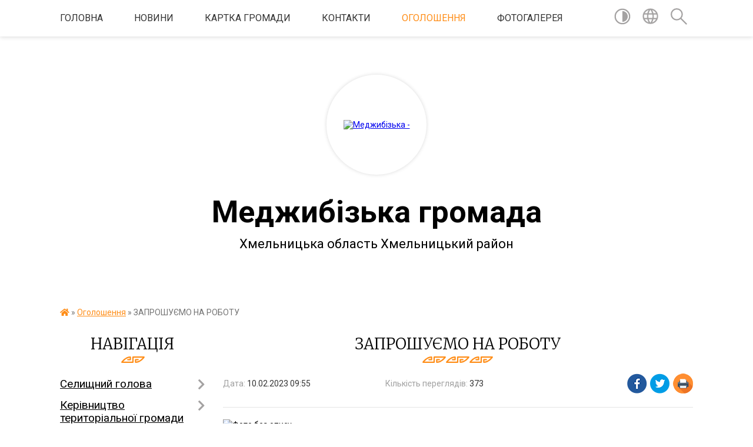

--- FILE ---
content_type: text/html; charset=UTF-8
request_url: https://medzhybizka-gromada.gov.ua/news/1676015895/
body_size: 17362
content:
<!DOCTYPE html>
<html lang="uk">
<head>
	<!--[if IE]><meta http-equiv="X-UA-Compatible" content="IE=edge"><![endif]-->
	<meta charset="utf-8">
	<meta name="viewport" content="width=device-width, initial-scale=1">
	<!--[if IE]><script>
		document.createElement('header');
		document.createElement('nav');
		document.createElement('main');
		document.createElement('section');
		document.createElement('article');
		document.createElement('aside');
		document.createElement('footer');
		document.createElement('figure');
		document.createElement('figcaption');
	</script><![endif]-->
	<title>ЗАПРОШУЄМО НА РОБОТУ | Меджибізька громада Хмельницька область Хмельницький район</title>
	<meta name="description" content="">
	<meta name="keywords" content="ЗАПРОШУЄМО, НА, РОБОТУ, |, Меджибізька, громада, Хмельницька, область, Хмельницький, район">

	
		<meta property="og:image" content="https://rada.info/upload/users_files/04404556/eed23aab7a812ea8132dfe35b76f8bcd.png">
	<meta property="og:image:width" content="2000">
	<meta property="og:image:height" content="1414">
			<meta property="og:title" content="ЗАПРОШУЄМО НА РОБОТУ">
				<meta property="og:type" content="article">
	<meta property="og:url" content="https://medzhybizka-gromada.gov.ua/news/1676015895/">
		
		<link rel="apple-touch-icon" sizes="57x57" href="https://gromada.org.ua/apple-icon-57x57.png">
	<link rel="apple-touch-icon" sizes="60x60" href="https://gromada.org.ua/apple-icon-60x60.png">
	<link rel="apple-touch-icon" sizes="72x72" href="https://gromada.org.ua/apple-icon-72x72.png">
	<link rel="apple-touch-icon" sizes="76x76" href="https://gromada.org.ua/apple-icon-76x76.png">
	<link rel="apple-touch-icon" sizes="114x114" href="https://gromada.org.ua/apple-icon-114x114.png">
	<link rel="apple-touch-icon" sizes="120x120" href="https://gromada.org.ua/apple-icon-120x120.png">
	<link rel="apple-touch-icon" sizes="144x144" href="https://gromada.org.ua/apple-icon-144x144.png">
	<link rel="apple-touch-icon" sizes="152x152" href="https://gromada.org.ua/apple-icon-152x152.png">
	<link rel="apple-touch-icon" sizes="180x180" href="https://gromada.org.ua/apple-icon-180x180.png">
	<link rel="icon" type="image/png" sizes="192x192"  href="https://gromada.org.ua/android-icon-192x192.png">
	<link rel="icon" type="image/png" sizes="32x32" href="https://gromada.org.ua/favicon-32x32.png">
	<link rel="icon" type="image/png" sizes="96x96" href="https://gromada.org.ua/favicon-96x96.png">
	<link rel="icon" type="image/png" sizes="16x16" href="https://gromada.org.ua/favicon-16x16.png">
	<link rel="manifest" href="https://gromada.org.ua/manifest.json">
	<meta name="msapplication-TileColor" content="#ffffff">
	<meta name="msapplication-TileImage" content="https://gromada.org.ua/ms-icon-144x144.png">
	<meta name="theme-color" content="#ffffff">
	
	
		<meta name="robots" content="">
	
	<link href="https://fonts.googleapis.com/css?family=Merriweather:300|Roboto:400,400i,700,700i&amp;subset=cyrillic-ext" rel="stylesheet">

    <link rel="preload" href="https://cdnjs.cloudflare.com/ajax/libs/font-awesome/5.9.0/css/all.min.css" as="style">
	<link rel="stylesheet" href="https://cdnjs.cloudflare.com/ajax/libs/font-awesome/5.9.0/css/all.min.css" integrity="sha512-q3eWabyZPc1XTCmF+8/LuE1ozpg5xxn7iO89yfSOd5/oKvyqLngoNGsx8jq92Y8eXJ/IRxQbEC+FGSYxtk2oiw==" crossorigin="anonymous" referrerpolicy="no-referrer" />
    
	<link rel="preload" href="//gromada.org.ua/themes/pattern/css/styles_vip.css?v=2.39" as="style">
	<link rel="stylesheet" href="//gromada.org.ua/themes/pattern/css/styles_vip.css?v=2.39">
	<link rel="stylesheet" href="//gromada.org.ua/themes/pattern/css/254/theme_vip.css?v=1769541110">
	
		<!--[if lt IE 9]>
	<script src="https://oss.maxcdn.com/html5shiv/3.7.2/html5shiv.min.js"></script>
	<script src="https://oss.maxcdn.com/respond/1.4.2/respond.min.js"></script>
	<![endif]-->
	<!--[if gte IE 9]>
	<style type="text/css">
		.gradient { filter: none; }
	</style>
	<![endif]-->

</head>
<body class="">

	<a href="#top_menu" class="skip-link link" aria-label="Перейти до головного меню (Alt+1)" accesskey="1">Перейти до головного меню (Alt+1)</a>
	<a href="#left_menu" class="skip-link link" aria-label="Перейти до бічного меню (Alt+2)" accesskey="2">Перейти до бічного меню (Alt+2)</a>
    <a href="#main_content" class="skip-link link" aria-label="Перейти до головного вмісту (Alt+3)" accesskey="3">Перейти до текстового вмісту (Alt+3)</a>




	
	<section class="top_nav">
		<div class="wrap">
			<div class="row">
				<div class="grid-80">
					<nav class="main_menu" id="top_menu">
						<ul>
														<li class="">
								<a href="https://medzhybizka-gromada.gov.ua/main/">Головна</a>
																							</li>
														<li class="">
								<a href="https://medzhybizka-gromada.gov.ua/news/">Новини</a>
																							</li>
														<li class="">
								<a href="https://medzhybizka-gromada.gov.ua/structure/">Картка громади</a>
																							</li>
														<li class="">
								<a href="https://medzhybizka-gromada.gov.ua/feedback/">Контакти</a>
																							</li>
														<li class="active">
								<a href="https://medzhybizka-gromada.gov.ua/more_news/">Оголошення</a>
																							</li>
														<li class=" has-sub">
								<a href="https://medzhybizka-gromada.gov.ua/photo/">Фотогалерея</a>
																<button onclick="return show_next_level(this);" aria-label="Показати підменю"></button>
																								<ul>
																		<li>
										<a href="https://medzhybizka-gromada.gov.ua/kalendar-podij-15-26-31-15-04-2021/">Календар подій</a>
																													</li>
																										</ul>
															</li>
													</ul>
					</nav>
					&nbsp;
					<button class="menu-button" id="open-button"><i class="fas fa-bars"></i> Меню сайту</button>
				</div>
				<div class="grid-20">
					<nav class="special_menu">
						<ul>
															<li class="alt_link"><a href="#" title="Версія для людей з вадами зору" onclick="return set_special('93b31cb66cdcaf24db26b07be5c9d085a5fb0667');"><img class="svg ico" src="//gromada.org.ua/themes/pattern/img/ico/contrast_ico.svg"></a></li>
								<li class="translate_link"><a href="#" class="show_translate" title="Відкрити перекладач"><img class="svg ico" src="//gromada.org.ua/themes/pattern/img/ico/world_ico.svg"></a></li>
								<li><a href="#" class="show_search" title="Показати поле для пошуку"><img class="svg ico" src="//gromada.org.ua/themes/pattern/img/ico/search_ico.svg"></a></li>
													</ul>
					</nav>
					<form action="https://medzhybizka-gromada.gov.ua/search/" class="search_form">
						<input type="text" name="q" value="" placeholder="Пошук..." aria-label="Введіть пошукову фразу" required>
						<button type="submit" name="search" value="y" aria-label="Здійснити пошук"><i class="fa fa-search"></i></button>
					</form>
					<div class="translate_block">
						<div id="google_translate_element"></div>
					</div>
				</div>
				<div class="clearfix"></div>
			</div>
		</div>
	</section>

	<header>
		<div class="wrap">
			<div class="logo">
				<a href="https://medzhybizka-gromada.gov.ua/" id="logo" class="form_2">
					<img src="https://rada.info/upload/users_files/04404556/gerb/Medzhybizh_OTH_gerb_5.png" alt="Меджибізька - ">
				</a>
			</div>
			<div class="title">
				<div class="slogan_1">Меджибізька громада</div><br>
				<div class="slogan_2">Хмельницька область Хмельницький район</div>
			</div>
		</div>
	</header>

	<div class="wrap">
				
		<section class="bread_crumbs">
		<div xmlns:v="http://rdf.data-vocabulary.org/#"><a href="https://medzhybizka-gromada.gov.ua/" title="Головна сторінка"><i class="fas fa-home"></i></a> &raquo; <a href="https://medzhybizka-gromada.gov.ua/more_news/" aria-current="page">Оголошення</a>  &raquo; <span>ЗАПРОШУЄМО НА РОБОТУ</span></div>
	</section>
	
	<section class="center_block">
		<div class="row">
			<div class="grid-25 fr">
				<aside>
				
									
					<div class="sidebar_title" id="left_menu">Навігація</div>
					
					<nav class="sidebar_menu">
						<ul>
														<li class=" has-sub">
								<a href="https://medzhybizka-gromada.gov.ua/zastupnik-golovi-selischnoi-radi-08-30-38-04-01-2019/">Селищний голова</a>
																<button onclick="return show_next_level(this);" aria-label="Показати підменю"></button>
																								<ul>
																		<li class="">
										<a href="https://medzhybizka-gromada.gov.ua/status-i-povnovazhennya-13-52-39-02-04-2021/">Статус і повноваження</a>
																													</li>
																		<li class="">
										<a href="https://medzhybizka-gromada.gov.ua/biografiya-13-52-58-02-04-2021/">Біографія</a>
																													</li>
																		<li class="">
										<a href="https://medzhybizka-gromada.gov.ua/zviti-selischnogo-golovi-13-55-34-02-04-2021/">Звіти селищного голови</a>
																													</li>
																		<li class="">
										<a href="https://medzhybizka-gromada.gov.ua/grafik-prijomu-gromadyan-08-59-04-12-04-2021/">Графік прийому громадян</a>
																													</li>
																										</ul>
															</li>
														<li class=" has-sub">
								<a href="https://medzhybizka-gromada.gov.ua/kerivnictvo-otg-08-18-53-04-01-2019/">Керівництво територіальної громади</a>
																<button onclick="return show_next_level(this);" aria-label="Показати підменю"></button>
																								<ul>
																		<li class="">
										<a href="https://medzhybizka-gromada.gov.ua/sekretar-medzhibizkoi-selischnoi-radi-14-48-37-08-04-2025/">Секретар Меджибізької селищної ради</a>
																													</li>
																		<li class="">
										<a href="https://medzhybizka-gromada.gov.ua/zastupnik-selischnogo-golovi-z-pitan-diyalnosti-vikonavchih-organiv-15-01-42-08-04-2025/">ЗАСТУПНИК СЕЛИЩНОГО ГОЛОВИ З ПИТАНЬ ДІЯЛЬНОСТІ ВИКОНАВЧИХ ОРГАНІВ</a>
																													</li>
																		<li class="">
										<a href="https://medzhybizka-gromada.gov.ua/zastupnik-selischnogo-golovi-15-04-11-08-04-2025/">ЗАСТУПНИК СЕЛИЩНОГО ГОЛОВИ</a>
																													</li>
																		<li class="">
										<a href="https://medzhybizka-gromada.gov.ua/kerujucha-spravami-vikonavchogo-komitetu-selischnoi-radi-15-15-31-08-04-2025/">КЕРУЮЧА СПРАВАМИ ВИКОНАВЧОГО КОМІТЕТУ СЕЛИЩНОЇ РАДИ</a>
																													</li>
																		<li class="">
										<a href="https://medzhybizka-gromada.gov.ua/sklad-vikonavchogo-komitetu-medzhibizkoi-selischnoi-radi-08-18-41-09-04-2025/">Склад виконавчого комітету Меджибізької селищної ради</a>
																													</li>
																		<li class="">
										<a href="https://medzhybizka-gromada.gov.ua/deputati-selischnoi-radi-08-28-18-09-04-2025/">Депутати селищної ради</a>
																													</li>
																										</ul>
															</li>
														<li class=" has-sub">
								<a href="https://medzhybizka-gromada.gov.ua/golova-gromadi-09-08-31-02-06-2016/">Структура виконавчого апарату</a>
																<button onclick="return show_next_level(this);" aria-label="Показати підменю"></button>
																								<ul>
																		<li class="">
										<a href="https://medzhybizka-gromada.gov.ua/struktura-10-59-47-24-10-2024/">Структура</a>
																													</li>
																		<li class=" has-sub">
										<a href="https://medzhybizka-gromada.gov.ua/zagalnij-viddil-14-05-13-02-04-2021/">Загальний відділ</a>
																				<button onclick="return show_next_level(this);" aria-label="Показати підменю"></button>
																														<ul>
																						<li><a href="https://medzhybizka-gromada.gov.ua/informaciya-pro-viddil-14-19-56-02-04-2021/">Структура загального відділу виконавчого комітету Меджибізької селищної ради</a></li>
																						<li><a href="https://medzhybizka-gromada.gov.ua/rishennya-ta-polozhennya-pro-zagalnij-viddil-vikonavchogo-komitetu-medzhibizkoi-selischnoi-radi-15-07-49-29-10-2024/">Рішення та Положення про загальний відділ виконавчого комітету  Меджибізької селищної ради</a></li>
																						<li><a href="https://medzhybizka-gromada.gov.ua/novini-16-24-53-10-08-2021/">Новини</a></li>
																																</ul>
																			</li>
																		<li class=" has-sub">
										<a href="https://medzhybizka-gromada.gov.ua/juridichnokadrovij-viddil-14-05-30-02-04-2021/">Юридично-кадровий відділ</a>
																				<button onclick="return show_next_level(this);" aria-label="Показати підменю"></button>
																														<ul>
																						<li><a href="https://medzhybizka-gromada.gov.ua/pracivniki-viddilu-14-25-25-02-04-2021/">Структура юридично-кадрового відділу Меджибізької селищної ради</a></li>
																						<li><a href="https://medzhybizka-gromada.gov.ua/informaciya-pro-viddil-14-25-38-02-04-2021/">Положення про  юридично-кадровий відділ  Меджибізької селищної ради</a></li>
																																</ul>
																			</li>
																		<li class=" has-sub">
										<a href="https://medzhybizka-gromada.gov.ua/viddil-buhgallterskogo-obliku-ta-zvitnosti-14-06-04-02-04-2021/">Відділ бухгалтерського обліку та звітності</a>
																				<button onclick="return show_next_level(this);" aria-label="Показати підменю"></button>
																														<ul>
																						<li><a href="https://medzhybizka-gromada.gov.ua/pracivniki-viddilu-14-26-07-02-04-2021/">Структура відділу бухгалтерського обліку і звітності  Меджибізької селищної ради</a></li>
																						<li><a href="https://medzhybizka-gromada.gov.ua/informaciya-pro-viddil-14-26-24-02-04-2021/">Рішення та Положення про  відділ бухгалтерського обліку та звітності  Меджибізької селищної ради</a></li>
																																</ul>
																			</li>
																		<li class=" has-sub">
										<a href="https://medzhybizka-gromada.gov.ua/viddil-ekonomichnogo-rozvitku-ta-investicij-14-06-28-02-04-2021/">Відділ економічного розвитку та інвестицій</a>
																				<button onclick="return show_next_level(this);" aria-label="Показати підменю"></button>
																														<ul>
																						<li><a href="https://medzhybizka-gromada.gov.ua/strategiya-rozvitku-medzhibizkoi-selischnoi-teritorialnoi-gromadi-na-20262027-roki-15-36-41-20-06-2025/">Стратегія розвитку Меджибізької селищної територіальної громади на 2026-2027 роки</a></li>
																						<li><a href="https://medzhybizka-gromada.gov.ua/pracivniki-viddilu-14-29-01-02-04-2021/">Структура відділу економічного розвитку та інвестицій Меджибізької селищної ради</a></li>
																						<li><a href="https://medzhybizka-gromada.gov.ua/informaciya-pro-viddil-14-29-12-02-04-2021/">Рішення та Положення про відділ економічного розвитку та інвестицій виконавчого комітету Меджибізької селищної ради</a></li>
																						<li><a href="https://medzhybizka-gromada.gov.ua/informaciya-13-46-29-11-09-2018/">Новини</a></li>
																						<li><a href="https://medzhybizka-gromada.gov.ua/strategiya-rozvitku-medzhibizkoi-otg-15-20-03-20-12-2018/">Стратегія розвитку Меджибізької ТГ</a></li>
																						<li><a href="https://medzhybizka-gromada.gov.ua/pasport-gromadi-13-20-32-07-08-2019/">Паспорт громади</a></li>
																						<li><a href="https://medzhybizka-gromada.gov.ua/programa-socialnoekonomichnogo-rozvitku-14-32-13-02-04-2021/">Програми економічного та соціального розвитку Меджибізької селищної ради</a></li>
																						<li><a href="https://medzhybizka-gromada.gov.ua/propozicii-dlya-investoriv-11-43-03-24-12-2021/">Грантові програми</a></li>
																						<li><a href="https://medzhybizka-gromada.gov.ua/informaciya-pro-industrialni-promislovi-parki-15-24-44-05-08-2021/">Індустріальні парки</a></li>
																						<li><a href="https://medzhybizka-gromada.gov.ua/monitoring-cin-na-socialno-znachuschi-prodovolchi-tovari-u-rozdribnij-merezhi-14-39-28-04-01-2024/">Моніторинг цін на соціально значущі продовольчі товари у роздрібній мережі</a></li>
																						<li><a href="https://medzhybizka-gromada.gov.ua/strategiya-rozvitku-medzhibizkoi-tg-na-20252030-roki-16-51-16-19-08-2025/">Стратегія розвитку Меджибізької ТГ на 2025-2030 роки</a></li>
																																</ul>
																			</li>
																		<li class=" has-sub">
										<a href="https://medzhybizka-gromada.gov.ua/viddil-zemelnih-vidnosin-14-06-46-02-04-2021/">Відділ земельних відносин</a>
																				<button onclick="return show_next_level(this);" aria-label="Показати підменю"></button>
																														<ul>
																						<li><a href="https://medzhybizka-gromada.gov.ua/pracivniki-viddilu-14-33-52-02-04-2021/">Працівники відділу</a></li>
																						<li><a href="https://medzhybizka-gromada.gov.ua/informaciya-pro-viddil-14-34-07-02-04-2021/">Інформація про відділ</a></li>
																						<li><a href="https://medzhybizka-gromada.gov.ua/ogoloshennya-14-35-06-02-04-2021/">Оголошення</a></li>
																																</ul>
																			</li>
																		<li class=" has-sub">
										<a href="javascript:;">Служба у справах дітей</a>
																				<button onclick="return show_next_level(this);" aria-label="Показати підменю"></button>
																														<ul>
																						<li><a href="https://medzhybizka-gromada.gov.ua/pracivniki-viddilu-14-36-07-02-04-2021/">Працівники</a></li>
																						<li><a href="https://medzhybizka-gromada.gov.ua/informaciya-pro-viddil-14-37-16-02-04-2021/">Положення про Службу у справах дітей</a></li>
																						<li><a href="https://medzhybizka-gromada.gov.ua/poslugi-dlya-gromadyan-14-37-33-02-04-2021/">Послуги для громадян</a></li>
																						<li><a href="https://medzhybizka-gromada.gov.ua/novini-15-20-36-13-04-2021/">Новини</a></li>
																						<li><a href="https://medzhybizka-gromada.gov.ua/usinovlennya-13-35-12-14-07-2022/">Усиновлення</a></li>
																						<li><a href="https://medzhybizka-gromada.gov.ua/zakonodavstvo-ukraini-schodo-zahistu-prav-ditej-14-33-55-14-07-2022/">Законодавство України щодо захисту прав дітей</a></li>
																						<li><a href="https://medzhybizka-gromada.gov.ua/povidom-pro-ditinu-yaka-perebuvae-v-skladnih-zhittevih-obstavinah-14-23-42-11-04-2022/">Повідом про дитину, яка перебуває в складних життєвих обставинах</a></li>
																						<li><a href="https://medzhybizka-gromada.gov.ua/ocinka-potreb-ditini-14-24-28-11-04-2022/">Оцінка потреб дитини</a></li>
																						<li><a href="https://medzhybizka-gromada.gov.ua/patronatna-simya-14-25-20-11-04-2022/">Патронатна сім'я</a></li>
																						<li><a href="https://medzhybizka-gromada.gov.ua/korisna-informaciya-14-25-46-11-04-2022/">Корисна інформація</a></li>
																						<li><a href="https://medzhybizka-gromada.gov.ua/profilaktichna-robota-14-26-23-11-04-2022/">Профілактична робота</a></li>
																						<li><a href="https://medzhybizka-gromada.gov.ua/studiya-psihologichnogo-rozvitku-garmoniya-14-06-24-27-06-2023/">Студія психологічного розвитку "Гармонія"</a></li>
																																</ul>
																			</li>
																		<li class=" has-sub">
										<a href="https://medzhybizka-gromada.gov.ua/sektor-z-pitan-socialnogo-zahistu-naselennya-14-11-05-02-04-2021/">Сектор з питань соціального захисту населення</a>
																				<button onclick="return show_next_level(this);" aria-label="Показати підменю"></button>
																														<ul>
																						<li><a href="https://medzhybizka-gromada.gov.ua/pracivniki-viddilu-14-41-09-02-04-2021/">Працівники сектору</a></li>
																						<li><a href="https://medzhybizka-gromada.gov.ua/informaciya-pro-viddil-14-41-20-02-04-2021/">Інформація про сектор</a></li>
																						<li><a href="https://medzhybizka-gromada.gov.ua/zviti-pro-robotu-14-42-12-02-04-2021/">Новини</a></li>
																																</ul>
																			</li>
																		<li class=" has-sub">
										<a href="https://medzhybizka-gromada.gov.ua/sektor-z-publichnih-zakupivel-14-10-20-02-04-2021/">Сектор з публічних закупівель</a>
																				<button onclick="return show_next_level(this);" aria-label="Показати підменю"></button>
																														<ul>
																						<li><a href="https://medzhybizka-gromada.gov.ua/pracivniki-viddilu-14-39-28-02-04-2021/">Працівники Сектору</a></li>
																						<li><a href="https://medzhybizka-gromada.gov.ua/informaciya-pro-viddil-14-39-45-02-04-2021/">Інформація про Cектор</a></li>
																						<li><a href="https://medzhybizka-gromada.gov.ua/obgruntuvannya-tehnichnih-yakisnih-ta-kilkisnih-harakteristik-predmetu-zakupivli-16-23-35-27-12-2022/">Обґрунтування технічних, якісних та кількісних характеристик предмету закупівлі</a></li>
																																</ul>
																			</li>
																		<li class=" has-sub">
										<a href="https://medzhybizka-gromada.gov.ua/viddil-finansiv-14-11-49-02-04-2021/">Відділ фінансів</a>
																				<button onclick="return show_next_level(this);" aria-label="Показати підменю"></button>
																														<ul>
																						<li><a href="https://medzhybizka-gromada.gov.ua/pracivniki-viddilu-14-42-58-02-04-2021/">Працівники відділу</a></li>
																						<li><a href="https://medzhybizka-gromada.gov.ua/informaciya-pro-viddil-14-43-08-02-04-2021/">Інформація про відділ</a></li>
																						<li><a href="https://medzhybizka-gromada.gov.ua/pasporti-bjudzhetnih-program-14-43-44-02-04-2021/">Паспорти бюджетних програм</a></li>
																						<li><a href="https://medzhybizka-gromada.gov.ua/bjudzhet-16-48-07-08-01-2019/">Бюджет Меджибізької селищної територіальної громади на 2021 рік</a></li>
																						<li><a href="https://medzhybizka-gromada.gov.ua/bjudzhetni-zapiti-14-44-04-02-04-2021/">Бюджетні запити</a></li>
																						<li><a href="https://medzhybizka-gromada.gov.ua/vikonannya-bjudzhetu-14-47-26-02-04-2021/">Виконання бюджету</a></li>
																						<li><a href="https://medzhybizka-gromada.gov.ua/rekviziti-rahunkivdlya-obliku-dohodiv-miscevogo-bjudzhetu-14-48-37-02-04-2021/">Реквізити рахунків для обліку доходів місцевого бюджету на 2021 рік</a></li>
																						<li><a href="https://medzhybizka-gromada.gov.ua/prognoz-bjudzhetu-na-20222024-roki-15-19-39-20-08-2021/">Прогноз бюджету на 2022-2024 роки</a></li>
																						<li><a href="https://medzhybizka-gromada.gov.ua/bjudzhet-medzhibizkoi-selischnoi-teritorialnoi-gromadi-na-2023-rik-10-25-13-29-12-2022/">Бюджет Меджибізької селищної територіальної громади на 2023 рік</a></li>
																						<li><a href="https://medzhybizka-gromada.gov.ua/bjudzhet-medzhibizkoi-selischnoi-teritorialnoi-gromadi-na-2022-rik-12-55-03-24-12-2021/">Бюджет Меджибізької селищної територіальної громади на 2022 рік</a></li>
																						<li><a href="https://medzhybizka-gromada.gov.ua/novini-09-12-20-27-04-2021/">Новини</a></li>
																																</ul>
																			</li>
																		<li class="">
										<a href="https://medzhybizka-gromada.gov.ua/sektor-informacijnokompjuternogo-zabezpechennya-16-05-42-10-08-2021/">Сектор інформаційно-комп'ютерного забезпечення</a>
																													</li>
																		<li class="">
										<a href="https://medzhybizka-gromada.gov.ua/civilnij-zahist-14-26-23-03-08-2018/">Сектор з питань надзвичайних ситуацій, цивільного захисту населення та мобілізаційної роботи</a>
																													</li>
																		<li class=" has-sub">
										<a href="https://medzhybizka-gromada.gov.ua/viddil-osviti-molodi-sportu-kulturi-i-turizmu-16-39-06-24-09-2024/">Відділ освіти, молоді, спорту, культури і туризму</a>
																				<button onclick="return show_next_level(this);" aria-label="Показати підменю"></button>
																														<ul>
																						<li><a href="https://medzhybizka-gromada.gov.ua/viddil-osviti-molodi-sportu-kulturi-i-turizmu-medzhibizkoi-selischnoi-radi-11-21-27-13-12-2017/">Працівники відділу</a></li>
																						<li><a href="https://medzhybizka-gromada.gov.ua/informaciya-pro-viddil-15-14-25-02-04-2021/">Інформація про відділ</a></li>
																						<li><a href="https://medzhybizka-gromada.gov.ua/osvita-1525773342/">Освіта</a></li>
																						<li><a href="https://medzhybizka-gromada.gov.ua/sadochki-1526300299/">Заклади дошкільної освіти</a></li>
																						<li><a href="https://medzhybizka-gromada.gov.ua/zakladi-zagalnoi-serednoi-osviti-15-15-29-02-04-2021/">Заклади загальної середньої освіти</a></li>
																						<li><a href="https://medzhybizka-gromada.gov.ua/sport-1525773420/">ДЮСШ Меджибізької ТГ в с.Голосків</a></li>
																						<li><a href="https://medzhybizka-gromada.gov.ua/molodizhna-rada-10-43-39-19-01-2023/">Молодіжна рада</a></li>
																						<li><a href="https://medzhybizka-gromada.gov.ua/nacionalnopatriotichne-vihovannya-15-24-09-02-04-2021/">Національно-патріотичне виховання</a></li>
																						<li><a href="https://medzhybizka-gromada.gov.ua/majstri-narodnogo-mistectva-15-24-39-02-04-2021/">Майстри народного мистецтва</a></li>
																						<li><a href="https://medzhybizka-gromada.gov.ua/medzhibizka-publichna-biblioteka-ta-ii-filii-15-25-52-02-04-2021/">Меджибізька публічна бібліотека та її філії</a></li>
																						<li><a href="https://medzhybizka-gromada.gov.ua/dityacha-shkola-mistectv-15-26-23-02-04-2021/">Меджибізька дитяча школа мистецтв (школа естетичного виховання)</a></li>
																						<li><a href="https://medzhybizka-gromada.gov.ua/turizm-1525773456/">Туризм</a></li>
																						<li><a href="https://medzhybizka-gromada.gov.ua/podievij-turizm-1525773501/">Подієвий туризм</a></li>
																						<li><a href="https://medzhybizka-gromada.gov.ua/istorichnij-turizm-1525773642/">Історичний туризм</a></li>
																						<li><a href="https://medzhybizka-gromada.gov.ua/palomnictvo-1525773677/">Паломництво</a></li>
																						<li><a href="https://medzhybizka-gromada.gov.ua/veloturizm-1525773696/">Велотуризм</a></li>
																						<li><a href="https://medzhybizka-gromada.gov.ua/kultura-1525773439/">Заклади культури клубного типу</a></li>
																						<li><a href="https://medzhybizka-gromada.gov.ua/kulturna-spadschina-1526372253/">Культурна спадщина</a></li>
																						<li><a href="https://medzhybizka-gromada.gov.ua/novini-14-58-14-14-04-2021/">Новини</a></li>
																						<li><a href="https://medzhybizka-gromada.gov.ua/pro-zakriplennya-teritorii-obslugovuvannya-za-zakladami-doshkilnoi-ta-zagalnoi-serednoi-osviti-medzhibizkoi-selischnoi-radi-10-39-08-13-09-2021/">Про закріплення території обслуговування за закладами дошкільної та загальної середньої освіти Меджибізької селищної ради</a></li>
																						<li><a href="https://medzhybizka-gromada.gov.ua/programi-rozvitku-osvitnoi-ta-kulturnoi-galuzi-na-2021--2025-roki-09-53-02-19-04-2021/">Програми розвитку освітньої та культурної галузі на 2021  - 2025 роки</a></li>
																																</ul>
																			</li>
																		<li class=" has-sub">
										<a href="https://medzhybizka-gromada.gov.ua/sektor-mistobuduvannya-arhitekturi-zhitlovokomunalnogo-gospodarstva-ta-budivnictva-14-57-11-02-04-2021/">Сектор містобудування, архітектури, житлово-комунального господарства та будівництва</a>
																				<button onclick="return show_next_level(this);" aria-label="Показати підменю"></button>
																														<ul>
																						<li><a href="https://medzhybizka-gromada.gov.ua/novini-14-57-58-02-04-2021/">Новини</a></li>
																						<li><a href="https://medzhybizka-gromada.gov.ua/pracivniki-viddilu-14-57-42-02-04-2021/">Працівники сектору</a></li>
																						<li><a href="https://medzhybizka-gromada.gov.ua/informaciya-pro-viddil-14-57-50-02-04-2021/">Інформація про сектор</a></li>
																						<li><a href="https://medzhybizka-gromada.gov.ua/poslugi-dlya-gromadyan-14-59-47-02-04-2021/">Послуги для громадян</a></li>
																						<li><a href="https://medzhybizka-gromada.gov.ua/zviti-pro-robotu-14-59-26-02-04-2021/">Звіти про роботу</a></li>
																						<li><a href="https://medzhybizka-gromada.gov.ua/mistobudivna-dokumentaciya-ta-obmezhennya-13-44-51-22-09-2021/">Містобудівні умови та обмеження</a></li>
																						<li><a href="https://medzhybizka-gromada.gov.ua/generalni-plani-09-56-46-25-01-2022/">Генеральні плани</a></li>
																						<li><a href="https://medzhybizka-gromada.gov.ua/kompleksnij-plan-09-56-04-25-01-2022/">Комплексний план</a></li>
																						<li><a href="https://medzhybizka-gromada.gov.ua/mistobudivna-dokumentaciya-14-58-38-02-04-2021/">Містобудівна документація</a></li>
																																</ul>
																			</li>
																		<li class=" has-sub">
										<a href="https://medzhybizka-gromada.gov.ua/viddil-trudovij-arhiv-medzhibizkoi-selischnoi-radi-09-55-30-24-10-2024/">Відділ Трудовий архів Меджибізької селищної ради</a>
																				<button onclick="return show_next_level(this);" aria-label="Показати підменю"></button>
																														<ul>
																						<li><a href="https://medzhybizka-gromada.gov.ua/cifrovij-fond-14-35-34-22-01-2025/">ЦИФРОВИЙ ФОНД</a></li>
																																</ul>
																			</li>
																		<li class=" has-sub">
										<a href="https://medzhybizka-gromada.gov.ua/sektor-pidtrimki-veteraniv-ta-chleniv-ih-simej-09-56-50-24-10-2024/">Сектор підтримки ветеранів та членів їх сімей</a>
																				<button onclick="return show_next_level(this);" aria-label="Показати підменю"></button>
																														<ul>
																						<li><a href="https://medzhybizka-gromada.gov.ua/novini-14-57-21-19-11-2024/">Новини</a></li>
																																</ul>
																			</li>
																										</ul>
															</li>
														<li class="">
								<a href="https://medzhybizka-gromada.gov.ua/geroi-gromadi-10-40-31-26-08-2025/">ГЕРОЇ ГРОМАДИ</a>
																							</li>
														<li class=" has-sub">
								<a href="https://medzhybizka-gromada.gov.ua/sektor-socialnogo-zahistu-naselennya-10-57-55-30-06-2025/">Соціальна сфера громади</a>
																<button onclick="return show_next_level(this);" aria-label="Показати підменю"></button>
																								<ul>
																		<li class=" has-sub">
										<a href="https://medzhybizka-gromada.gov.ua/katalog-poslug-10-59-07-30-06-2025/">Центр надання соціальних послуг</a>
																				<button onclick="return show_next_level(this);" aria-label="Показати підменю"></button>
																														<ul>
																						<li><a href="https://medzhybizka-gromada.gov.ua/zvit-za-rezultatami-viznachennya-potreb-naselennya-u-socialnih-poslugah-u-sferi-doglyadu-za-ditmi-medzhibizkoi-silskoi-teritorialnoi-gromadi-14-24-10-23-12-2025/">ЗВІТ  ЗА РЕЗУЛЬТАТАМИ ВИЗНАЧЕННЯ ПОТРЕБ НАСЕЛЕННЯ У СОЦІАЛЬНИХ ПОСЛУГАХ У СФЕРІ ДОГЛЯДУ ЗА  ДІТЬМИ  МЕДЖИБІЗЬКОЇ СІЛЬСЬКОЇ ТЕРИТОРІАЛЬНОЇ ГРОМАДИ</a></li>
																						<li><a href="https://medzhybizka-gromada.gov.ua/rezultati-viznachennya-potreb-naselennya-medzhibizkoi-gromadi-u-socialnih-poslugah-14-25-19-23-12-2025/">РЕЗУЛЬТАТИ ВИЗНАЧЕННЯ ПОТРЕБ НАСЕЛЕННЯ МЕДЖИБІЗЬКОЇ ГРОМАДИ У СОЦІАЛЬНИХ ПОСЛУГАХ</a></li>
																						<li><a href="https://medzhybizka-gromada.gov.ua/dsd-dlya-malozabezpechenih-osib-11-05-32-30-06-2025/">ДСД для малозабезпечених осіб</a></li>
																						<li><a href="https://medzhybizka-gromada.gov.ua/dsd-pri-narodzhenni-ditini-11-06-22-30-06-2025/">ДСД при народженні дитини</a></li>
																						<li><a href="https://medzhybizka-gromada.gov.ua/dsd-dlya-osib-z-invalidnistju-z-ditinstva-11-07-02-30-06-2025/">ДСД для осіб з інвалідністю з дитинства</a></li>
																						<li><a href="https://medzhybizka-gromada.gov.ua/dsd-osobam-yaki-ne-majut-prava-na-otrimannya-pensii-11-07-45-30-06-2025/">ДСД особам, які не мають права на отримання пенсії</a></li>
																						<li><a href="https://medzhybizka-gromada.gov.ua/dsd-pakunok-maljuka-11-09-00-30-06-2025/">ДСД «Пакунок малюка»</a></li>
																						<li><a href="https://medzhybizka-gromada.gov.ua/dsd-municipalna-nyanya-11-10-11-30-06-2025/">ДСД "Муніципальна няня"</a></li>
																						<li><a href="https://medzhybizka-gromada.gov.ua/dsd-fizichnim-osobam-yaki-nadajut-socialni-poslugi-z-doglyadu-bez-zdijsnennya-pidpriemnickoi-diyalnosti-na-neprofisijnij-ta-profesijnij-osno-11-13-02-30-06-2025/">ДСД фізичним особам, які надають соціальні послуги з догляду без здійснення підприємницької діяльності на непрофісійній та професійній основі</a></li>
																						<li><a href="https://medzhybizka-gromada.gov.ua/zvit-schodo-stanu-ta-dostupnosti-riznih-poslug-v-tch-osvitnih-poslug-ta-poslug-v-sferi-ohoroni-zdorov’ya-dlya-simej-z-ditmi-yaki-opinilisy-11-17-42-19-08-2025/">ЗВІТ  щодо стану та доступності різних послуг, в т.ч. освітніх послуг та послуг в сфері охорони здоров’я, для сімей з дітьми, які опинилися в складних життєвих обставинах або мають ризики потрапляння у складні життєві обставини, стану міжвідомчої вза</a></li>
																																</ul>
																			</li>
																		<li class=" has-sub">
										<a href="https://medzhybizka-gromada.gov.ua/sluzhba-u-spravah-ditej-11-18-03-30-06-2025/">Служба у справах дітей</a>
																				<button onclick="return show_next_level(this);" aria-label="Показати підменю"></button>
																														<ul>
																						<li><a href="https://medzhybizka-gromada.gov.ua/proekt-kraschij-doglyad-dlya-kozhnoi-ditini-rozvitok-socialnih-poslug-ta-sistemi-zahistu-ditej-v-hmelnickij-oblasti-13-44-07-22-12-2025/">Проєкт "Кращий догляд для кожної дитини: розвиток соціальних послуг та системи захисту дітей в Хмельницькій області"</a></li>
																						<li><a href="https://medzhybizka-gromada.gov.ua/ranne-vtruchannya-09-47-47-30-09-2025/">Раннє втручання</a></li>
																						<li><a href="https://medzhybizka-gromada.gov.ua/zapobigannya-ta-protidiya-domashnomu-nasilstvu-protidiya-torgivli-ljudmi-ta-zabezpechennya-gendernoi-rivnosti-11-18-47-30-06-2025/">Запобігання та протидія домашньому насильству</a></li>
																						<li><a href="https://medzhybizka-gromada.gov.ua/protidiya-torgivli-ljudmi-11-22-28-30-06-2025/">Протидія торгівлі людьми</a></li>
																						<li><a href="https://medzhybizka-gromada.gov.ua/genderna-rivnist-ta-protidiya-diskriminacii-11-23-24-30-06-2025/">Гендерна рівність та протидія дискримінації</a></li>
																																</ul>
																			</li>
																		<li class="">
										<a href="https://medzhybizka-gromada.gov.ua/sektor-z-pitan-socialnogo-zahistu-naselennya-14-38-48-30-06-2025/">Сектор з питань соціального захисту населення</a>
																													</li>
																		<li class="">
										<a href="https://medzhybizka-gromada.gov.ua/centr-zhittestijkosti-14-39-26-30-06-2025/">Центр життєстійкості</a>
																													</li>
																										</ul>
															</li>
														<li class=" has-sub">
								<a href="https://medzhybizka-gromada.gov.ua/bezbarernist-09-44-31-14-01-2025/">Безбар'єрність</a>
																<button onclick="return show_next_level(this);" aria-label="Показати підменю"></button>
																								<ul>
																		<li class="">
										<a href="https://medzhybizka-gromada.gov.ua/novini-14-48-25-24-04-2025/">новини</a>
																													</li>
																										</ul>
															</li>
														<li class=" has-sub">
								<a href="https://medzhybizka-gromada.gov.ua/vnutrishno-peremischeni-osobi-11-39-19-21-02-2025/">Для осіб з числа ВПО</a>
																<button onclick="return show_next_level(this);" aria-label="Показати підменю"></button>
																								<ul>
																		<li class="">
										<a href="https://medzhybizka-gromada.gov.ua/analiz-vpo-09-22-42-27-08-2025/">Аналіз ВПО</a>
																													</li>
																		<li class="">
										<a href="https://medzhybizka-gromada.gov.ua/konsultativna-rada-vpo-pri-medzhibizkomu-selischnomu-golovi-11-02-48-14-07-2025/">Консультативна рада ВПО при Меджибізькому селищному голові</a>
																													</li>
																		<li class="">
										<a href="https://medzhybizka-gromada.gov.ua/programa-pidtrimik-vpo-11-47-29-21-02-2025/">Програма підтримки ВПО</a>
																													</li>
																		<li class="">
										<a href="https://medzhybizka-gromada.gov.ua/novini-11-57-02-21-02-2025/">Новини</a>
																													</li>
																										</ul>
															</li>
														<li class=" has-sub">
								<a href="https://medzhybizka-gromada.gov.ua/komunalni-ustanovi-10-01-12-24-10-2024/">Комунальні установи</a>
																<button onclick="return show_next_level(this);" aria-label="Показати підменю"></button>
																								<ul>
																		<li class=" has-sub">
										<a href="https://medzhybizka-gromada.gov.ua/medzhibizkij-centr-nadannya-socialnih-poslug-14-18-42-02-04-2021/">Меджибізький центр надання соціальних послуг</a>
																				<button onclick="return show_next_level(this);" aria-label="Показати підменю"></button>
																														<ul>
																						<li><a href="https://medzhybizka-gromada.gov.ua/protidiya-domashnomu-nasilstvu-ta-torgivli-ljudmi-16-17-42-28-04-2022/">Протидія домашньому насильству та торгівлі людьми</a></li>
																						<li><a href="https://medzhybizka-gromada.gov.ua/bank-danih-vidpovidalnih-z-pitan-zapobigannya-ta-protidii-domashnomu-nasilstvu-13-34-58-08-09-2021/">Банк даних відповідальних з питань  запобігання та протидії домашньому насильству </a></li>
																						<li><a href="https://medzhybizka-gromada.gov.ua/pracivniki-viddilu-14-55-00-02-04-2021/">Працівники</a></li>
																						<li><a href="https://medzhybizka-gromada.gov.ua/informaciya-pro-viddil-14-55-15-02-04-2021/">Інформація</a></li>
																						<li><a href="https://medzhybizka-gromada.gov.ua/novini-14-55-41-02-04-2021/">Новини</a></li>
																																</ul>
																			</li>
																		<li class=" has-sub">
										<a href="https://medzhybizka-gromada.gov.ua/knp-cmpsd-medzhibizkoi-selischnoi-otg-14-17-47-02-04-2021/">КНП "ЦПМСД Меджибізької селищної ради"</a>
																				<button onclick="return show_next_level(this);" aria-label="Показати підменю"></button>
																														<ul>
																						<li><a href="https://medzhybizka-gromada.gov.ua/pracivniki-viddilu-14-55-51-02-04-2021/">Працівники</a></li>
																						<li><a href="https://medzhybizka-gromada.gov.ua/novini-14-56-01-02-04-2021/">Новини</a></li>
																						<li><a href="https://medzhybizka-gromada.gov.ua/informaciya-pro-viddil-14-56-13-02-04-2021/">Інформація</a></li>
																																</ul>
																			</li>
																		<li class=" has-sub">
										<a href="https://medzhybizka-gromada.gov.ua/kp-dobrobut-14-18-07-02-04-2021/">КП "Добробут"</a>
																				<button onclick="return show_next_level(this);" aria-label="Показати підменю"></button>
																														<ul>
																						<li><a href="https://medzhybizka-gromada.gov.ua/informaciya-10-22-44-15-04-2021/">Інформація</a></li>
																						<li><a href="https://medzhybizka-gromada.gov.ua/novini-10-23-07-15-04-2021/">Новини</a></li>
																																</ul>
																			</li>
																										</ul>
															</li>
														<li class=" has-sub">
								<a href="https://medzhybizka-gromada.gov.ua/cnap-09-54-47-07-02-2023/">Центр надання адміністративних послуг (ЦНАП)</a>
																<button onclick="return show_next_level(this);" aria-label="Показати підменю"></button>
																								<ul>
																		<li class="">
										<a href="https://medzhybizka-gromada.gov.ua/administrativni-poslugi-16-41-54-20-03-2025/">АДМІНІСТРАТИВНІ ПОСЛУГИ</a>
																													</li>
																		<li class="">
										<a href="https://medzhybizka-gromada.gov.ua/pracivniki-16-47-04-20-03-2025/">ПРАЦІВНИКИ</a>
																													</li>
																		<li class="">
										<a href="https://medzhybizka-gromada.gov.ua/novini-16-47-56-20-03-2025/">НОВИНИ</a>
																													</li>
																										</ul>
															</li>
														<li class="">
								<a href="https://medzhybizka-gromada.gov.ua/informacijnij-bjuleten-medzhibizkoi-teritorialnoi-gromadi-15-12-42-19-10-2021/">Інформаційний бюлетень Меджибізької територіальної громади</a>
																							</li>
														<li class=" has-sub">
								<a href="https://medzhybizka-gromada.gov.ua/civilnij-zahist-16-30-51-11-12-2024/">Цивільний захист</a>
																<button onclick="return show_next_level(this);" aria-label="Показати підменю"></button>
																								<ul>
																		<li class="">
										<a href="https://medzhybizka-gromada.gov.ua/ukrittya-16-32-04-11-12-2024/">Укриття</a>
																													</li>
																		<li class="">
										<a href="https://medzhybizka-gromada.gov.ua/punkti-nezlamnosti-16-32-26-11-12-2024/">Пункти Незламності</a>
																													</li>
																										</ul>
															</li>
														<li class="">
								<a href="https://medzhybizka-gromada.gov.ua/policejskij-oficer-medzhibizkoi-teritorialnoi-gromadi-16-15-30-10-08-2021/">Поліцейський офіцер Меджибізької територіальної громади</a>
																							</li>
														<li class="">
								<a href="https://medzhybizka-gromada.gov.ua/gromadski-obgovorennya-17-12-57-27-05-2021/">Громадські слухання</a>
																							</li>
														<li class=" has-sub">
								<a href="https://medzhybizka-gromada.gov.ua/dostup-do-informacii-08-29-51-09-01-2019/">Доступ до інформації</a>
																<button onclick="return show_next_level(this);" aria-label="Показати підменю"></button>
																								<ul>
																		<li class="">
										<a href="https://medzhybizka-gromada.gov.ua/dostup-do-publichnoi-informacii-09-05-02-08-11-2022/">Доступ до публічної інформації</a>
																													</li>
																		<li class="">
										<a href="https://medzhybizka-gromada.gov.ua/zvernennya-gromadyan-09-09-24-08-11-2022/">Звернення громадян</a>
																													</li>
																		<li class="">
										<a href="https://medzhybizka-gromada.gov.ua/grafiki-prijomu-gromadyan-ta-vidachi-dovidok-08-30-05-09-01-2019/">ГРАФІК  особистого прийому керівництвом Меджибізької селищної ради</a>
																													</li>
																		<li class="">
										<a href="https://medzhybizka-gromada.gov.ua/grafik-osobistogo-prijomu-gromadyan-v-hmelnickij-oblasnij-vijskovij-administracii-14-50-22-20-01-2026/">Графік особистого прийому громадян в Хмельницькій обласній військовій адміністрації</a>
																													</li>
																		<li class="">
										<a href="https://medzhybizka-gromada.gov.ua/zakonodavstvo-08-30-32-09-01-2019/">Законодавство</a>
																													</li>
																										</ul>
															</li>
														<li class="">
								<a href="https://medzhybizka-gromada.gov.ua/pensijnij-fond-10-36-08-06-12-2016/">Пенсійний Фонд</a>
																							</li>
														<li class="">
								<a href="https://medzhybizka-gromada.gov.ua/letichivske-viddilennya-krasilivskoi-odpi-10-34-52-05-01-2018/">Летичівська ДПІ ГУДПС</a>
																							</li>
														<li class="">
								<a href="https://medzhybizka-gromada.gov.ua/reestr-viborciv-15-45-23-29-03-2017/">Місцеві вибори 2020</a>
																							</li>
														<li class=" has-sub">
								<a href="https://medzhybizka-gromada.gov.ua/normativna-baza-16-46-57-08-01-2019/">Нормативна база</a>
																<button onclick="return show_next_level(this);" aria-label="Показати підменю"></button>
																								<ul>
																		<li class="">
										<a href="https://medzhybizka-gromada.gov.ua/rishennya-08-34-40-06-04-2017/">Рішення виконавчого комітету</a>
																													</li>
																		<li class="">
										<a href="https://medzhybizka-gromada.gov.ua/statut-medzhibizkoi-selischnoi-ob’ednanoi-teritorialnoi-gromadi-15-05-22-21-04-2021/">Статут Меджибізької селищної об’єднаної територіальної громади</a>
																													</li>
																		<li class="">
										<a href="https://medzhybizka-gromada.gov.ua/regdament-selischnoi-radi-16-58-25-08-01-2019/">Регламент селищної ради</a>
																													</li>
																		<li class=" has-sub">
										<a href="https://medzhybizka-gromada.gov.ua/programi-medzhibizkoi-otg-11-53-54-24-11-2017/">Програми Меджибізької ТГ</a>
																				<button onclick="return show_next_level(this);" aria-label="Показати підменю"></button>
																														<ul>
																						<li><a href="https://medzhybizka-gromada.gov.ua/zviti-1526996713/">Звіти</a></li>
																																</ul>
																			</li>
																		<li class="">
										<a href="https://medzhybizka-gromada.gov.ua/rozporyadzhennya-2025-09-31-04-07-10-2025/">Розпорядження селищного голови 2025</a>
																													</li>
																		<li class="">
										<a href="https://medzhybizka-gromada.gov.ua/rozporyadzhennya-selischnogo-golovi-2024-roku-09-56-52-15-01-2024/">Розпорядження селищного голови 2024 року</a>
																													</li>
																		<li class="">
										<a href="https://medzhybizka-gromada.gov.ua/rozporyadzhennya-selischnogo-golovi-2023-roku-15-45-51-06-03-2023/">Розпорядження селищного голови 2023</a>
																													</li>
																		<li class="">
										<a href="https://medzhybizka-gromada.gov.ua/rozporyadzhennya-selischnogo-golovi-2022-08-56-30-23-03-2022/">Розпорядження селищного голови 2022</a>
																													</li>
																		<li class="">
										<a href="https://medzhybizka-gromada.gov.ua/rozporyadzhennya-selischnogo-golovi-2021-10-34-08-02-04-2021/">Розпорядження селищного голови 2021</a>
																													</li>
																		<li class="">
										<a href="https://medzhybizka-gromada.gov.ua/rozporyadzhennya-selischnogo-golovi-2020-rik-16-06-34-10-03-2020/">Розпорядження селищного голови 2020</a>
																													</li>
																		<li class="">
										<a href="https://medzhybizka-gromada.gov.ua/rozporyadzhennya-selischnogo-golovi-10-43-41-18-02-2019/">Розпорядження селищного голови 2019</a>
																													</li>
																										</ul>
															</li>
														<li class=" has-sub">
								<a href="https://medzhybizka-gromada.gov.ua/arhiv-pryamih-efiriv-09-56-44-20-08-2024/">Архів прямих ефірів</a>
																<button onclick="return show_next_level(this);" aria-label="Показати підменю"></button>
																								<ul>
																		<li class="">
										<a href="https://medzhybizka-gromada.gov.ua/videotranslyacii-sesij-selischnoi-radi-23-04-31-22-08-2024/">Відеотрансляції сесій селищної ради</a>
																													</li>
																		<li class=" has-sub">
										<a href="https://medzhybizka-gromada.gov.ua/zasidannya-postijnih-komisij-64-chergovoi-sesii-13-34-09-18-09-2024/">відеотрансляції постійних комісій</a>
																				<button onclick="return show_next_level(this);" aria-label="Показати підменю"></button>
																														<ul>
																						<li><a href="https://medzhybizka-gromada.gov.ua/videotranslyacii-zasidan-vikonkomu-10-01-02-20-08-2024/">Відеотрансляції засідань виконкому</a></li>
																																</ul>
																			</li>
																										</ul>
															</li>
														<li class=" has-sub">
								<a href="javascript:;">Архів документів</a>
																<button onclick="return show_next_level(this);" aria-label="Показати підменю"></button>
																								<ul>
																		<li class="">
										<a href="https://medzhybizka-gromada.gov.ua/docs/">Рішення cесій</a>
																													</li>
																		<li class="">
										<a href="https://medzhybizka-gromada.gov.ua/proekti-rishen-10-08-59-07-08-2017/">Проєкти рішень</a>
																													</li>
																										</ul>
															</li>
														<li class=" has-sub">
								<a href="https://medzhybizka-gromada.gov.ua/regulyatorna-politika-08-48-36-09-01-2019/">Регуляторна політика</a>
																<button onclick="return show_next_level(this);" aria-label="Показати підменю"></button>
																								<ul>
																		<li class="">
										<a href="https://medzhybizka-gromada.gov.ua/opriljudnennya-chinnih-normativnopravovih-aktiv-08-52-32-09-01-2019/">Місцеві податки та збори</a>
																													</li>
																		<li class="">
										<a href="https://medzhybizka-gromada.gov.ua/plan-diyalnosti-medzhibizkoi-selischnoi-radi-z-pidgotovki-proektiv-regulyatornih-aktiv-na-2025-rik-15-02-55-02-01-2025/">План діяльності Меджибізької селищної ради з підготовки проектів регуляторних актів на 2025 рік</a>
																													</li>
																		<li class="">
										<a href="https://medzhybizka-gromada.gov.ua/plan-diyalnosti-medzhibizkoi-selischnoi-radi-z-pidgotovki-proektiv-regulyatornih-aktiv-na-2024-rik-09-46-42-04-01-2024/">План діяльності Меджибізької селищної ради з підготовки проектів регуляторних актів на 2024 рік</a>
																													</li>
																		<li class="">
										<a href="https://medzhybizka-gromada.gov.ua/plan-diyalnosti-medzhibizkoi-selischnoi-radi-z-pidgotovki-proektiv-regulyatornih-aktiv-na-2023-rik-11-54-49-03-05-2023/">План діяльності Меджибізької селищної ради з підготовки проектів регуляторних актів на 2023 рік</a>
																													</li>
																		<li class="">
										<a href="https://medzhybizka-gromada.gov.ua/plan-diyalnosti-medzhibizkoi-selischnoi-radi-z-pidgotovki-proektiv-regulyatornih-aktiv-na-2022-rik-11-51-56-29-06-2022/">План діяльності Меджибізької селищної ради З підготовки проектів регуляторних актів на 2022 рік</a>
																													</li>
																		<li class="">
										<a href="https://medzhybizka-gromada.gov.ua/plan-diyalnosti-medzhibizkoi-selischnoi-radi-z-pidgotovki-proektiv-regulyatornih-aktiv-na-2018-rik-09-16-24-20-08-2018/">План діяльності Меджибізької селищної ради  З підготовки проектів регуляторних актів на 2021 рік</a>
																													</li>
																										</ul>
															</li>
														<li class="">
								<a href="https://medzhybizka-gromada.gov.ua/kolektivni-dogovori-13-10-59-22-10-2020/">Колективні договори</a>
																							</li>
														<li class="">
								<a href="https://medzhybizka-gromada.gov.ua/bezoplatna-pravova-dopomoga-14-41-14-16-10-2018/">Безоплатна правова допомога</a>
																							</li>
														<li class="">
								<a href="https://medzhybizka-gromada.gov.ua/vakansii-15-51-59-02-04-2021/">Вакансії</a>
																							</li>
														<li class="">
								<a href="https://medzhybizka-gromada.gov.ua/rozklad-ruhu-mizhmiskogo-transportu-15-51-22-02-04-2021/">Розклад руху міжміського транспорту</a>
																							</li>
														<li class="">
								<a href="https://medzhybizka-gromada.gov.ua/grafik-osobistogo-prijomu-gromadyan-v-hmelnickij-oblasnij-vijskovij-administracii-14-51-07-20-01-2026/">Графік особистого прийому громадян в Хмельницькій обласній військовій адміністрації</a>
																							</li>
													</ul>
						
												
					</nav>

											<div class="sidebar_title">Публічні закупівлі</div>	
<div class="petition_block">

		<p><a href="https://medzhybizka-gromada.gov.ua/prozorro/" title="Публічні закупівлі Прозорро"><img src="//gromada.org.ua/themes/pattern/img/prozorro_logo.png?v=2025" alt="Prozorro"></a></p>
	
	
	
</div>									
											<div class="sidebar_title">Особистий кабінет користувача</div>

<div class="petition_block">

		<div class="alert alert-warning">
		Ви не авторизовані. Для того, щоб мати змогу створювати або підтримувати петиції<br>
		<a href="#auth_petition" class="open-popup add_petition btn btn-yellow btn-small btn-block" style="margin-top: 10px;"><i class="fa fa-user"></i> авторизуйтесь</a>
	</div>
		
			<h2 style="margin: 30px 0;">Система петицій</h2>
		
					<div class="none_petition">Немає петицій, за які можна голосувати</div>
							<p style="margin-bottom: 10px;"><a href="https://medzhybizka-gromada.gov.ua/all_petitions/" class="btn btn-grey btn-small btn-block"><i class="fas fa-clipboard-list"></i> Всі петиції (3)</a></p>
				
		
	
</div>
					
					
					
											<div class="sidebar_title">Звернення до посадовця</div>

<div class="appeals_block">

	
		
		<div class="row sidebar_persons">
						<div class="grid-30">
				<div class="one_sidebar_person">
					<div class="img"><a href="https://medzhybizka-gromada.gov.ua/persons/298/"><img src="https://rada.info/upload/users_files/04404556/deputats/1_3.jpg" alt="Ткач Олександр Васильович - Селищний голова"></a></div>
					<div class="title"><a href="https://medzhybizka-gromada.gov.ua/persons/298/">Ткач Олександр Васильович</a></div>
				</div>
			</div>
									<div class="grid-30">
				<div class="one_sidebar_person">
					<div class="img"><a href="https://medzhybizka-gromada.gov.ua/persons/646/"><img src="https://rada.info/upload/users_files/04404556/deputats/16_2.jpg" alt="Бацевич Валентина Борисівна - Секретар ради"></a></div>
					<div class="title"><a href="https://medzhybizka-gromada.gov.ua/persons/646/">Бацевич Валентина Борисівна</a></div>
				</div>
			</div>
									<div class="grid-30">
				<div class="one_sidebar_person">
					<div class="img"><a href="https://medzhybizka-gromada.gov.ua/persons/506/"><img src="https://rada.info/upload/users_files/04404556/deputats/14_1.jpg" alt="Германенко Василь Васильович - Заступник селищного голови"></a></div>
					<div class="title"><a href="https://medzhybizka-gromada.gov.ua/persons/506/">Германенко Василь Васильович</a></div>
				</div>
			</div>
						<div class="clearfix"></div>
									<div class="grid-30">
				<div class="one_sidebar_person">
					<div class="img"><a href="https://medzhybizka-gromada.gov.ua/persons/1372/"><img src="https://rada.info/upload/users_files/04404556/deputats/nn.jpg" alt="Лук'янчук Сергій Олегович - Заступник селищного голови"></a></div>
					<div class="title"><a href="https://medzhybizka-gromada.gov.ua/persons/1372/">Лук'янчук Сергій Олегович</a></div>
				</div>
			</div>
									<div class="grid-30">
				<div class="one_sidebar_person">
					<div class="img"><a href="https://medzhybizka-gromada.gov.ua/persons/1373/"><img src="https://rada.info/upload/users_files/nodeputat.jpg" alt="Трачук Янна Василівна - Керуючий справами виконавчого комітету"></a></div>
					<div class="title"><a href="https://medzhybizka-gromada.gov.ua/persons/1373/">Трачук Янна Василівна</a></div>
				</div>
			</div>
									<div class="clearfix"></div>
		</div>

						
				<p class="center appeal_cabinet"><a href="#auth_person" class="alert-link open-popup"><i class="fas fa-unlock-alt"></i> Кабінет посадової особи</a></p>
			
	
</div>					
										<div id="banner_block">

						<p><a rel="nofollow" href="http://www.president.gov.ua/"><img alt="ПРЕЗИДЕНТ УКРАЇНИ" class="1100" src="https://gromada.info/upload/images/banner_prezident_262.png" style="max-width: 100% !important; width: 262px; height: 63px;" /></a></p>

<p><a rel="nofollow" href="https://km-oblrada.gov.ua/"><img alt="Фото без опису" src="https://rada.info/upload/users_files/04404556/392c76c89dfa24fc80072db90fb2ba3f.jpg" style="border-style:solid; border-width:1px; width: 262px;" /></a></p>

<p><a rel="nofollow" href="https://www.auc.org.ua/" target="_top"><img 262px="" alt="Фото без опису" src="https://rada.info/upload/users_files/04404556/a322b52bbc801eac69891358b8a520fa.jpg" style="border-style:solid; border-width:1px; width:262px" /></a></p>

<p><a rel="nofollow" href="https://www.legalaid.gov.ua/tsentry/regionalnyj-tsentr-z-nadannya-bezoplatnoyi-vtorynnoyi-pravovoyi-dopomogy-u-hmelnytskij-oblasti/"><img alt="Фото без опису" src="https://rada.info/upload/users_files/04404556/5d982bd06c1287f71e887de2aab362b3.gif" style="border-style:solid; border-width:1px; height:117px; margin:1px; max-width:100% !important; width:262px" /></a></p>

<p><a rel="nofollow" href="http://vnap0.webnode.com.ua/" target="_top"><img alt="Фото без опису" src="https://rada.info/upload/users_files/04404556/2aab1e33c3c618fe524e8edca044d8fe.jpg" style="border-style:solid; border-width:1px height:64px; margin:1px; width:262px" /></a></p>

<p><a rel="nofollow" href="https://www.facebook.com/groups/medjibij.tercentr" target="_blank"><img alt="Фото без опису" src="https://rada.info/upload/users_files/04404556/e6ecb6bf2e41938cf8ef59b47a3fa28b.jpg" style="width: 262px; margin: 1px;" /></a></p>

<p><img alt="Фото без опису" src="https://rada.info/upload/users_files/04404556/f1c39f72a7eefcbfb8ec3175416189e2.jpg" style="border-width: 1px; border-style: solid; height: 174px; width: 262px;" /></p>

<p><a rel="nofollow" href="https://www.facebook.com/groups/2170567386626442/?ref=share"><img alt="Фото без опису" src="https://rada.info/upload/users_files/04404556/ca908a0b613b572705bcb8dc696ac3c1.jpg" style="width: 261px; height: 229px;" /></a></p>

<p><img alt="Фото без опису" src="https://rada.info/upload/users_files/04404556/0ed4cee0a3ed5a6be0fa6f0189856527.png" style="width: 200px; height: 200px;" />&nbsp;</p>

<p><span style="font-size:14px;"><span style="font-family:Times New Roman,Times,serif;"><span style="line-height:normal"><b><span lang="UK">Реквізити КП &laquo;Добробут&raquo;</span></b></span></span></span></p>

<p><span style="font-size:14px;"><span style="font-family:Times New Roman,Times,serif;"><span style="line-height:normal"><b><span lang="UK">для оплати за послуги водопостачання</span></b></span></span></span></p>

<p><span style="font-size:14px;"><span style="font-family:Times New Roman,Times,serif;"><span style="line-height:normal"><b><span lang="UK">та вивіз сміття</span></b></span></span></span></p>

<p>&nbsp;</p>

<p><span style="font-size:14px;"><span style="font-family:Times New Roman,Times,serif;"><span style="line-height:normal"><span lang="UK">Отримувач: КП &laquo;Добробут&raquo;</span></span></span></span></p>

<p><span style="font-size:14px;"><span style="font-family:Times New Roman,Times,serif;"><span style="line-height:normal"><span lang="UK">IBAN UA 9331 5784 0000 0260 0030 1471 079</span></span></span></span></p>

<p><span style="font-size:14px;"><span style="font-family:Times New Roman,Times,serif;"><span style="line-height:normal"><span lang="UK">ЄДРПОУ: 34323403</span></span></span></span></p>

<p><span style="font-size:14px;"><span style="font-family:Times New Roman,Times,serif;"><span style="line-height:normal"><span lang="UK">АТ &laquo;Ощадбанк&raquo;</span></span></span></span></p>

<p><span style="font-size:14px;"><span style="font-family:Times New Roman,Times,serif;"><span style="line-height:normal"><span lang="UK">МФО: 315784</span></span></span></span></p>

<ul>
	<li><span style="font-size:14px;"><span style="font-family:Times New Roman,Times,serif;"><span style="line-height:normal"><u><span lang="UK">В ПРИЗНАЧЕННІ ПЛАТЕЖУ ОБОВ&lsquo;ЯЗКОВО ЗАЗНАЧАЄМО</span></u><span lang="UK">:</span></span></span></span></li>
</ul>

<p><span style="font-size:14px;"><span style="font-family:Times New Roman,Times,serif;"><span style="line-height:normal"><span lang="UK">П.І.П., адресу, оплата за водопостачання (якщо є лічильник - метри кубічні спожитої води, немає лічильника написати за які місяці) - сума грн. , сміття за які місяці - сума грн.</span></span></span></span></p>

<p>&nbsp;</p>

<p><a rel="nofollow" href="https://km-oblrada.gov.ua/"><!-- Gismeteo informer START --><!-- Gismeteo informer END --></a></p>
						<div class="clearfix"></div>

						<!-- Google analitic -->
<script>
  (function(i,s,o,g,r,a,m){i['GoogleAnalyticsObject']=r;i[r]=i[r]||function(){
  (i[r].q=i[r].q||[]).push(arguments)},i[r].l=1*new Date();a=s.createElement(o),
  m=s.getElementsByTagName(o)[0];a.async=1;a.src=g;m.parentNode.insertBefore(a,m)
  })(window,document,'script','https://www.google-analytics.com/analytics.js','ga');

  ga('create', 'UA-83160937-1', 'auto');
  ga('send', 'pageview');

</script>
<!-- End Google Analitic -->
						<div class="clearfix"></div>

					</div>
				
				</aside>
			</div>
			<div class="grid-75">

				<main id="main_content">

																		<h1>ЗАПРОШУЄМО НА РОБОТУ</h1>


<div class="row ">
	<div class="grid-30 one_news_date">
		Дата: <span>10.02.2023 09:55</span>
	</div>
	<div class="grid-30 one_news_count">
		Кількість переглядів: <span>373</span>
	</div>
		<div class="grid-30 one_news_socials">
		<button class="social_share" data-type="fb"><img src="//gromada.org.ua/themes/pattern/img/share/fb.png"></button>
		<button class="social_share" data-type="tw"><img src="//gromada.org.ua/themes/pattern/img/share/tw.png"></button>
		<button class="print_btn" onclick="window.print();"><img src="//gromada.org.ua/themes/pattern/img/share/print.png"></button>
	</div>
		<div class="clearfix"></div>
</div>

<hr>

<p><img alt="Фото без опису"  alt="" src="https://rada.info/upload/users_files/04404556/eed23aab7a812ea8132dfe35b76f8bcd.png" style="width: 700px; height: 495px;" /></p>
<div class="clearfix"></div>

<hr>



<p><a href="https://medzhybizka-gromada.gov.ua/more_news/" class="btn btn-grey">&laquo; повернутися</a></p>											
				</main>
				
			</div>
			<div class="clearfix"></div>
		</div>
	</section>
	</div>
	
	<div class="pattern_separator"></div>
	
	<div class="wrap">
	<footer>

		<div class="other_projects">
			<a href="https://gromada.org.ua/" target="_blank" rel="nofollow"><img src="https://rada.info/upload/footer_banner/b_gromada_new.png" alt="Веб-сайти для громад України - GROMADA.ORG.UA"></a>
			<a href="https://rda.org.ua/" target="_blank" rel="nofollow"><img src="https://rada.info/upload/footer_banner/b_rda_new.png" alt="Веб-сайти для районних державних адміністрацій України - RDA.ORG.UA"></a>
			<a href="https://rayrada.org.ua/" target="_blank" rel="nofollow"><img src="https://rada.info/upload/footer_banner/b_rayrada_new.png" alt="Веб-сайти для районних рад України - RAYRADA.ORG.UA"></a>
			<a href="https://osv.org.ua/" target="_blank" rel="nofollow"><img src="https://rada.info/upload/footer_banner/b_osvita_new.png?v=1" alt="Веб-сайти для відділів освіти та освітніх закладів - OSV.ORG.UA"></a>
			<a href="https://gromada.online/" target="_blank" rel="nofollow"><img src="https://rada.info/upload/footer_banner/b_other_new.png" alt="Розробка офіційних сайтів державним організаціям"></a>
		</div>
		
		<div class="row">
			<div class="grid-40 socials">
				<p>
					<a href="https://gromada.org.ua/rss/254/" rel="nofollow" target="_blank" title="RSS-стрічка новин"><i class="fas fa-rss"></i></a>
										<a href="https://medzhybizka-gromada.gov.ua/feedback/#chat_bot" title="Наша громада в смартфоні"><i class="fas fa-robot"></i></a>
										<i class="fab fa-twitter"></i>					<i class="fab fa-instagram"></i>					<a href="https://www.facebook.com/%D0%9C%D0%B5%D0%B4%D0%B6%D0%B8%D0%B1%D1%96%D0%B7%D1%8C%D0%BA%D0%B0-%D1%81%D0%B5%D0%BB%D0%B8%D1%89%D0%BD%D0%B0-%D1%80%D0%B0%D0%B4%D0%B0-128020957594574/" rel="nofollow" target="_blank" title="Ми у Фейсбук"><i class="fab fa-facebook-f"></i></a>					<a href="https://www.youtube.com/channel/UCJk6WnbntlqsTcEAW5Msq9Q?view_as=subscriber" rel="nofollow" target="_blank" title="Канал на Youtube"><i class="fab fa-youtube"></i></a>					<i class="fab fa-telegram"></i>					<a href="https://medzhybizka-gromada.gov.ua/sitemap/" title="Мапа сайту"><i class="fas fa-sitemap"></i></a>
				</p>
				<p class="copyright">Меджибізька громада - 2016-2026 &copy; Весь контент доступний за ліцензією <a href="https://creativecommons.org/licenses/by/4.0/deed.uk" target="_blank" rel="nofollow">Creative Commons Attribution 4.0 International License</a>, якщо не зазначено інше.</p>
			</div>
			<div class="grid-20 developers">
				<a href="https://vlada.ua/" rel="nofollow" target="_blank" title="Розроблено на платформі Vlada.UA"><img src="//gromada.org.ua/themes/pattern/img/vlada_online.svg?v=ua" class="svg"></a><br>
				<span>офіційні сайти &laquo;під ключ&raquo;</span><br>
				для органів державної влади
			</div>
			<div class="grid-40 admin_auth_block">
								<p><a href="#auth_block" class="open-popup" title="Форма входу в адмін-панель сайту"><i class="fa fa-lock"></i></a></p>
				<p class="sec"><a href="#auth_block" class="open-popup">Вхід для адміністратора</a></p>
							</div>
			<div class="clearfix"></div>
		</div>

	</footer>

	</div>

		
	





<script type="text/javascript" src="//gromada.org.ua/themes/pattern/js/jquery-3.6.0.min.js"></script>
<script type="text/javascript" src="//gromada.org.ua/themes/pattern/js/jquery-migrate-3.3.2.min.js"></script>
<script type="text/javascript" src="//gromada.org.ua/themes/pattern/js/flickity.pkgd.min.js"></script>
<script type="text/javascript" src="//gromada.org.ua/themes/pattern/js/flickity-imagesloaded.js"></script>
<script type="text/javascript">
	$(document).ready(function(){
		$(".main-carousel .carousel-cell.not_first").css("display", "block");
	});
</script>
<script type="text/javascript" src="//gromada.org.ua/themes/pattern/js/icheck.min.js"></script>
<script type="text/javascript" src="//gromada.org.ua/themes/pattern/js/superfish.min.js?v=2"></script>



<script type="text/javascript" src="//gromada.org.ua/themes/pattern/js/functions_unpack.js?v=2.32"></script>
<script type="text/javascript" src="//gromada.org.ua/themes/pattern/js/hoverIntent.js"></script>
<script type="text/javascript" src="//gromada.org.ua/themes/pattern/js/jquery.magnific-popup.min.js"></script>
<script type="text/javascript" src="//gromada.org.ua/themes/pattern/js/jquery.mask.min.js"></script>


	

<script type="text/javascript" src="//translate.google.com/translate_a/element.js?cb=googleTranslateElementInit"></script>
<script type="text/javascript">
	function googleTranslateElementInit() {
		new google.translate.TranslateElement({
			pageLanguage: 'uk',
			includedLanguages: 'de,en,es,fr,pl,hu,bg,ro,da,lt',
			layout: google.translate.TranslateElement.InlineLayout.SIMPLE,
			gaTrack: true,
			gaId: 'UA-71656986-1'
		}, 'google_translate_element');
	}
</script>

<script>
  (function(i,s,o,g,r,a,m){i["GoogleAnalyticsObject"]=r;i[r]=i[r]||function(){
  (i[r].q=i[r].q||[]).push(arguments)},i[r].l=1*new Date();a=s.createElement(o),
  m=s.getElementsByTagName(o)[0];a.async=1;a.src=g;m.parentNode.insertBefore(a,m)
  })(window,document,"script","//www.google-analytics.com/analytics.js","ga");

  ga("create", "UA-71656986-1", "auto");
  ga("send", "pageview");

</script>

<script async
src="https://www.googletagmanager.com/gtag/js?id=UA-71656986-2"></script>
<script>
   window.dataLayer = window.dataLayer || [];
   function gtag(){dataLayer.push(arguments);}
   gtag("js", new Date());

   gtag("config", "UA-71656986-2");
</script>




<div style="display: none;">
								<div id="get_gromada_ban" class="dialog-popup s">

	<div class="logo"><img src="//gromada.org.ua/themes/pattern/img/logo.svg" class="svg"></div>
    <h4>Код для вставки на сайт</h4>
	
    <div class="form-group">
        <img src="//gromada.org.ua/gromada_orgua_88x31.png">
    </div>
    <div class="form-group">
        <textarea id="informer_area" class="form-control"><a href="https://gromada.org.ua/" target="_blank"><img src="https://gromada.org.ua/gromada_orgua_88x31.png" alt="Gromada.org.ua - веб сайти діючих громад України" /></a></textarea>
    </div>
	
</div>			<div id="auth_block" class="dialog-popup s">

	<div class="logo"><img src="//gromada.org.ua/themes/pattern/img/logo.svg" class="svg"></div>
    <h4>Вхід для адміністратора</h4>
    <form action="//gromada.org.ua/n/actions/" method="post">

		
        
        <div class="form-group">
            <label class="control-label" for="login">Логін: <span>*</span></label>
            <input type="text" class="form-control" name="login" id="login" value="" required>
        </div>
        <div class="form-group">
            <label class="control-label" for="password">Пароль: <span>*</span></label>
            <input type="password" class="form-control" name="password" id="password" value="" required>
        </div>
        <div class="form-group center">
            <input type="hidden" name="object_id" value="254">
			<input type="hidden" name="back_url" value="https://medzhybizka-gromada.gov.ua/news/1676015895/">
			
            <button type="submit" class="btn btn-yellow" name="pAction" value="login_as_admin_temp">Авторизуватись</button>
        </div>

    </form>

</div>


			
							
								<div id="email_voting" class="dialog-popup m">

	<div class="logo"><img src="//gromada.org.ua/themes/pattern/img/logo.svg" class="svg"></div>
    <h4>Онлайн-опитування: </h4>

    <form action="//gromada.org.ua/n/actions/" method="post" enctype="multipart/form-data">

        <div class="alert alert-warning">
            <strong>Увага!</strong> З метою уникнення фальсифікацій Ви маєте підтвердити свій голос через E-Mail
        </div>
		
        <div class="form-group">
            <label class="control-label" for="voting_email">E-Mail: <span>*</span></label>
            <input type="email" class="form-control" name="email" id="voting_email" value="" required>
        </div>

        <div class="form-group center">
            <input type="hidden" name="answer_id" id="voting_anser_id" value="">
			<input type="hidden" name="back_url" value="https://medzhybizka-gromada.gov.ua/news/1676015895/">
			
            <input type="hidden" name="voting_id" value="">
            <button type="submit" name="pAction" value="get_voting" class="btn btn-yellow">Підтвердити голос</button> <a href="#" class="btn btn-grey close-popup">Скасувати</a>
        </div>

    </form>

</div>


		<div id="result_voting" class="dialog-popup m">

	<div class="logo"><img src="//gromada.org.ua/themes/pattern/img/logo.svg" class="svg"></div>
    <h4>Результати опитування</h4>

    <h3 id="voting_title"></h3>

    <canvas id="voting_diagram"></canvas>
    <div id="voting_results"></div>

    <div class="form-group center">
        <a href="#voting" class="open-popup btn btn-yellow"><i class="far fa-list-alt"></i> Всі опитування</a>
    </div>

</div>		
												<div id="voting_confirmed" class="dialog-popup s">

	<div class="logo"><img src="//gromada.org.ua/themes/pattern/img/logo.svg" class="svg"></div>
    <h4>Дякуємо!</h4>

    <div class="alert alert-success">Ваш голос було зараховано</div>

</div>

		
				<div id="add_appeal" class="dialog-popup m">

	<div class="logo"><img src="//gromada.org.ua/themes/pattern/img/logo.svg" class="svg"></div>
    <h4>Форма подання електронного звернення</h4>

	
    
    <form action="//gromada.org.ua/n/actions/" method="post" enctype="multipart/form-data">

        <div class="alert alert-info">
            <div class="row">
                <div class="grid-30">
                    <img src="" id="add_appeal_photo">
                </div>
                <div class="grid-70">
                    <div id="add_appeal_title"></div>
                    <div id="add_appeal_posada"></div>
                    <div id="add_appeal_details"></div>
                </div>
                <div class="clearfix"></div>
            </div>
        </div>

        <div class="row">
            <div class="grid-100">
                <div class="form-group">
                    <label for="add_appeal_name" class="control-label">Ваше прізвище, ім'я та по батькові: <span>*</span></label>
                    <input type="text" class="form-control" id="add_appeal_name" name="name" value="" required>
                </div>
            </div>
            <div class="grid-50">
                <div class="form-group">
                    <label for="add_appeal_email" class="control-label">Email: <span>*</span></label>
                    <input type="email" class="form-control" id="add_appeal_email" name="email" value="" required>
                </div>
            </div>
            <div class="grid-50">
                <div class="form-group">
                    <label for="add_appeal_phone" class="control-label">Контактний телефон:</label>
                    <input type="tel" class="form-control" id="add_appeal_phone" name="phone" value="">
                </div>
            </div>
            <div class="grid-100">
                <div class="form-group">
                    <label for="add_appeal_adress" class="control-label">Адреса проживання: <span>*</span></label>
                    <textarea class="form-control" id="add_appeal_adress" name="adress" required></textarea>
                </div>
            </div>
            <div class="clearfix"></div>
        </div>

        <hr>

        <div class="row">
            <div class="grid-100">
                <div class="form-group">
                    <label for="add_appeal_text" class="control-label">Текст звернення: <span>*</span></label>
                    <textarea rows="7" class="form-control" id="add_appeal_text" name="text" required></textarea>
                </div>
            </div>
            <div class="grid-100">
                <div class="form-group">
                    <label>
                        <input type="checkbox" name="public" value="y">
                        Публічне звернення (відображатиметься на сайті)
                    </label>
                </div>
            </div>
            <div class="grid-100">
                <div class="form-group">
                    <label>
                        <input type="checkbox" name="confirmed" value="y" required>
                        надаю згоду на обробку персональних даних
                    </label>
                </div>
            </div>
            <div class="clearfix"></div>
        </div>

        <div class="form-group center">
            <input type="hidden" name="deputat_id" id="add_appeal_id" value="">
			<input type="hidden" name="back_url" value="https://medzhybizka-gromada.gov.ua/news/1676015895/">
			
            <button type="submit" name="pAction" value="add_appeal_from_vip" class="btn btn-yellow">Подати звернення</button>
        </div>

    </form>

</div>


		
										<div id="auth_person" class="dialog-popup s">

	<div class="logo"><img src="//gromada.org.ua/themes/pattern/img/logo.svg" class="svg"></div>
    <h4>Авторизація в системі електронних звернень</h4>
    <form action="//gromada.org.ua/n/actions/" method="post">

		
        
        <div class="form-group">
            <label class="control-label" for="person_login">Email посадової особи: <span>*</span></label>
            <input type="email" class="form-control" name="person_login" id="person_login" value="" autocomplete="off" required>
        </div>
        <div class="form-group">
            <label class="control-label" for="person_password">Пароль: <span>*</span> <small>(надає адміністратор сайту)</small></label>
            <input type="password" class="form-control" name="person_password" id="person_password" value="" autocomplete="off" required>
        </div>
        <div class="form-group center">
            <input type="hidden" name="object_id" value="254">
			<input type="hidden" name="back_url" value="https://medzhybizka-gromada.gov.ua/news/1676015895/">
			
            <button type="submit" class="btn btn-yellow" name="pAction" value="login_as_person">Авторизуватись</button>
        </div>

    </form>

</div>


					
							<div id="auth_petition" class="dialog-popup s">

	<div class="logo"><img src="//gromada.org.ua/themes/pattern/img/logo.svg" class="svg"></div>
    <h4>Авторизація в системі електронних петицій</h4>
    <form action="//gromada.org.ua/n/actions/" method="post">

		
        
        <div class="form-group">
            <input type="email" class="form-control" name="petition_login" id="petition_login" value="" placeholder="Email: *" autocomplete="off" required>
        </div>
        <div class="form-group">
            <input type="password" class="form-control" name="petition_password" id="petition_password" placeholder="Пароль: *" value="" autocomplete="off" required>
        </div>
        <div class="form-group center">
            <input type="hidden" name="gromada_id" value="254">
			<input type="hidden" name="back_url" value="https://medzhybizka-gromada.gov.ua/news/1676015895/">
			
            <input type="hidden" name="petition_id" value="">
            <button type="submit" class="btn btn-yellow" name="pAction" value="login_as_petition">Авторизуватись</button>
        </div>
					<div class="form-group" style="text-align: center;">
				Забулись пароль? <a class="open-popup" href="#forgot_password">Система відновлення пароля</a>
			</div>
			<div class="form-group" style="text-align: center;">
				Ще не зареєстровані? <a class="open-popup" href="#reg_petition">Реєстрація</a>
			</div>
		
    </form>

</div>


							<div id="reg_petition" class="dialog-popup">

	<div class="logo"><img src="//gromada.org.ua/themes/pattern/img/logo.svg" class="svg"></div>
    <h4>Реєстрація в системі електронних петицій</h4>
	
	<div class="alert alert-danger">
		<p>Зареєструватись можна буде лише після того, як громада підключить на сайт систему електронної ідентифікації. Наразі очікуємо підключення до ID.gov.ua. Вибачте за тимчасові незручності</p>
	</div>
	
    	
	<p>Вже зареєстровані? <a class="open-popup" href="#auth_petition">Увійти</a></p>

</div>


				<div id="forgot_password" class="dialog-popup s">

	<div class="logo"><img src="//gromada.org.ua/themes/pattern/img/logo.svg" class="svg"></div>
    <h4>Відновлення забутого пароля</h4>
    <form action="//gromada.org.ua/n/actions/" method="post">

		
        
        <div class="form-group">
            <input type="email" class="form-control" name="forgot_email" value="" placeholder="Email зареєстрованого користувача" required>
        </div>	
		
        <div class="form-group">
			<img id="forgot_img_captcha" src="//gromada.org.ua/upload/pre_captcha.png">
		</div>
		
        <div class="form-group">
            <label class="control-label" for="forgot_captcha">Результат арифм. дії: <span>*</span></label>
            <input type="text" class="form-control" name="forgot_captcha" id="forgot_captcha" value="" style="max-width: 120px; margin: 0 auto;" required>
        </div>
        <div class="form-group center">
            <input type="hidden" name="gromada_id" value="254">
			<input type="hidden" name="captcha_code" id="forgot_captcha_code" value="7fc727d504831733e55f81424af8c5a7">
			
            <button type="submit" class="btn btn-yellow" name="pAction" value="forgot_password_from_gromada">Відновити пароль</button>
        </div>
        <div class="form-group center">
			Згадали авторизаційні дані? <a class="open-popup" href="#auth_petition">Авторизуйтесь</a>
		</div>

    </form>

</div>

<script type="text/javascript">
    $(document).ready(function() {
        
		$("#forgot_img_captcha").on("click", function() {
			var captcha_code = $("#forgot_captcha_code").val();
			var current_url = document.location.protocol +"//"+ document.location.hostname + document.location.pathname;
			$("#forgot_img_captcha").attr("src", "https://vlada.ua/ajax/?gAction=get_captcha_code&cc="+captcha_code+"&cu="+current_url+"&"+Math.random());
			return false;
		});
		
		
				
		
    });
</script>											
														
				
																	
	</div>
</body>
</html>